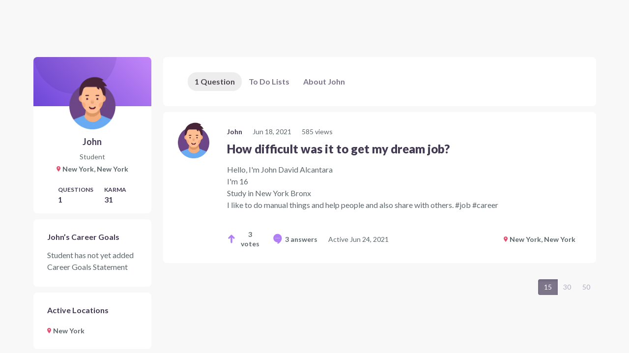

--- FILE ---
content_type: text/javascript
request_url: https://dljazvpjm4tct.cloudfront.net/static/bundles/294-daf24defe9d87b72fadf.js
body_size: 4720
content:
(self.webpackChunkcareervillage=self.webpackChunkcareervillage||[]).push([[294],{6498:function(e,t,n){var r=n(19619)((function(e,t,n){e[n?0:1].push(t)}),(function(){return[[],[]]}));e.exports=r},11441:function(e,t,n){var r=n(28028),o=function(e){var t="",n=Object.keys(e);return n.forEach((function(o,i){var a=e[o];(function(e){return/[height|width]$/.test(e)})(o=r(o))&&"number"==typeof a&&(a+="px"),t+=!0===a?o:!1===a?"not "+o:"("+o+": "+a+")",i<n.length-1&&(t+=" and ")})),t};e.exports=function(e){var t="";return"string"==typeof e?e:e instanceof Array?(e.forEach((function(n,r){t+=o(n),r<e.length-1&&(t+=", ")})),t):o(e)}},19619:function(e,t,n){var r=n(63945),o=n(62429),i=n(15389),a=n(56449);e.exports=function(e,t){return function(n,c){var u=a(n)?r:o,s=t?t():{};return u(n,e,i(c,2),s)}}},20435:function(e,t,n){"use strict";n.r(t);var r=n(58168),o=n(77387),i=n(9417),a=n(64467),c=n(96540),u=n(5556),s=n.n(u),l=n(20311),f=n.n(l),p=n(11441),d=n.n(p),h=function(){function e(e,t,n){var r=this;this.nativeMediaQueryList=e.matchMedia(t),this.active=!0,this.cancellableListener=function(){r.matches=r.nativeMediaQueryList.matches,r.active&&n.apply(void 0,arguments)},this.nativeMediaQueryList.addListener(this.cancellableListener),this.matches=this.nativeMediaQueryList.matches}return e.prototype.cancel=function(){this.active=!1,this.nativeMediaQueryList.removeListener(this.cancellableListener)},e}(),y=s().oneOfType([s().string,s().object,s().arrayOf(s().object.isRequired)]),m=function(e){function t(t){var n,o;return n=e.call(this,t)||this,(0,a.A)((0,i.A)((0,i.A)(n)),"queries",[]),(0,a.A)((0,i.A)((0,i.A)(n)),"getMatches",(function(){return e=n.queries.reduce((function(e,t){var n,o=t.name,i=t.mqListener;return(0,r.A)({},e,((n={})[o]=i.matches,n))}),{}),1===(t=Object.keys(e)).length&&"__DEFAULT__"===t[0]?e.__DEFAULT__:e;var e,t})),(0,a.A)((0,i.A)((0,i.A)(n)),"updateMatches",(function(){var e=n.getMatches();n.setState((function(){return{matches:e}}),n.onChange)})),t.query||t.queries||t.query&&t.queries||f()(!1),void 0!==t.defaultMatches&&t.query&&"boolean"!=typeof t.defaultMatches&&f()(!1),void 0!==t.defaultMatches&&t.queries&&"object"!=typeof t.defaultMatches&&f()(!1),"object"!=typeof window?(o=void 0!==t.defaultMatches?t.defaultMatches:!!t.query||Object.keys(n.props.queries).reduce((function(e,t){var n;return(0,r.A)({},e,((n={})[t]=!0,n))}),{}),n.state={matches:o},(0,i.A)(n)):(n.initialize(),n.state={matches:void 0!==n.props.defaultMatches?n.props.defaultMatches:n.getMatches()},n.onChange(),n)}(0,o.A)(t,e);var n=t.prototype;return n.initialize=function(){var e=this,t=this.props.targetWindow||window;"function"!=typeof t.matchMedia&&f()(!1);var n=this.props.queries||{__DEFAULT__:this.props.query};this.queries=Object.keys(n).map((function(r){var o=n[r],i="string"!=typeof o?d()(o):o;return{name:r,mqListener:new h(t,i,e.updateMatches)}}))},n.componentDidMount=function(){this.initialize(),void 0!==this.props.defaultMatches&&this.updateMatches()},n.onChange=function(){var e=this.props.onChange;e&&e(this.state.matches)},n.componentWillUnmount=function(){this.queries.forEach((function(e){return e.mqListener.cancel()}))},n.render=function(){var e=this.props,t=e.children,n=e.render,r=this.state.matches,o="object"==typeof r?Object.keys(r).some((function(e){return r[e]})):r;return n?o?n(r):null:t?"function"==typeof t?t(r):Array.isArray(t)&&!t.length||!o?null:c.Children.only(t)&&"string"==typeof c.Children.only(t).type?c.Children.only(t):c.cloneElement(c.Children.only(t),{matches:r}):null},t}(c.Component);(0,a.A)(m,"propTypes",{defaultMatches:s().oneOfType([s().bool,s().objectOf(s().bool)]),query:y,queries:s().objectOf(y),render:s().func,children:s().oneOfType([s().node,s().func]),targetWindow:s().object,onChange:s().func}),t.default=m},22618:function(e,t,n){"use strict";n.d(t,{A:function(){return h}});var r=n(98587),o=n(58168),i=n(9417),a=n(77387),c=n(96540),u=n(17241);function s(e,t){var n=Object.create(null);return e&&c.Children.map(e,(function(e){return e})).forEach((function(e){n[e.key]=function(e){return t&&(0,c.isValidElement)(e)?t(e):e}(e)})),n}function l(e,t,n){return null!=n[t]?n[t]:e.props[t]}function f(e,t,n){var r=s(e.children),o=function(e,t){function n(n){return n in t?t[n]:e[n]}e=e||{},t=t||{};var r,o=Object.create(null),i=[];for(var a in e)a in t?i.length&&(o[a]=i,i=[]):i.push(a);var c={};for(var u in t){if(o[u])for(r=0;r<o[u].length;r++){var s=o[u][r];c[o[u][r]]=n(s)}c[u]=n(u)}for(r=0;r<i.length;r++)c[i[r]]=n(i[r]);return c}(t,r);return Object.keys(o).forEach((function(i){var a=o[i];if((0,c.isValidElement)(a)){var u=i in t,s=i in r,f=t[i],p=(0,c.isValidElement)(f)&&!f.props.in;!s||u&&!p?s||!u||p?s&&u&&(0,c.isValidElement)(f)&&(o[i]=(0,c.cloneElement)(a,{onExited:n.bind(null,a),in:f.props.in,exit:l(a,"exit",e),enter:l(a,"enter",e)})):o[i]=(0,c.cloneElement)(a,{in:!1}):o[i]=(0,c.cloneElement)(a,{onExited:n.bind(null,a),in:!0,exit:l(a,"exit",e),enter:l(a,"enter",e)})}})),o}var p=Object.values||function(e){return Object.keys(e).map((function(t){return e[t]}))},d=function(e){function t(t,n){var r,o=(r=e.call(this,t,n)||this).handleExited.bind((0,i.A)(r));return r.state={contextValue:{isMounting:!0},handleExited:o,firstRender:!0},r}(0,a.A)(t,e);var n=t.prototype;return n.componentDidMount=function(){this.mounted=!0,this.setState({contextValue:{isMounting:!1}})},n.componentWillUnmount=function(){this.mounted=!1},t.getDerivedStateFromProps=function(e,t){var n,r,o=t.children,i=t.handleExited;return{children:t.firstRender?(n=e,r=i,s(n.children,(function(e){return(0,c.cloneElement)(e,{onExited:r.bind(null,e),in:!0,appear:l(e,"appear",n),enter:l(e,"enter",n),exit:l(e,"exit",n)})}))):f(e,o,i),firstRender:!1}},n.handleExited=function(e,t){var n=s(this.props.children);e.key in n||(e.props.onExited&&e.props.onExited(t),this.mounted&&this.setState((function(t){var n=(0,o.A)({},t.children);return delete n[e.key],{children:n}})))},n.render=function(){var e=this.props,t=e.component,n=e.childFactory,o=(0,r.A)(e,["component","childFactory"]),i=this.state.contextValue,a=p(this.state.children).map(n);return delete o.appear,delete o.enter,delete o.exit,null===t?c.createElement(u.A.Provider,{value:i},a):c.createElement(u.A.Provider,{value:i},c.createElement(t,o,a))},t}(c.Component);d.propTypes={},d.defaultProps={component:"div",childFactory:function(e){return e}};var h=d},28028:function(e){e.exports=function(e){return e.replace(/[A-Z]/g,(function(e){return"-"+e.toLowerCase()})).toLowerCase()}},38798:function(e,t,n){"use strict";n.d(t,{A:function(){return w}});var r={};n.r(r),n.d(r,{exclude:function(){return F},extract:function(){return A},parse:function(){return j},parseUrl:function(){return E},pick:function(){return O},stringify:function(){return x},stringifyUrl:function(){return k}});const o="%[a-f0-9]{2}",i=new RegExp("("+o+")|([^%]+?)","gi"),a=new RegExp("("+o+")+","gi");function c(e,t){try{return[decodeURIComponent(e.join(""))]}catch{}if(1===e.length)return e;t=t||1;const n=e.slice(0,t),r=e.slice(t);return Array.prototype.concat.call([],c(n),c(r))}function u(e){try{return decodeURIComponent(e)}catch{let t=e.match(i)||[];for(let n=1;n<t.length;n++)t=(e=c(t,n).join("")).match(i)||[];return e}}function s(e,t){if("string"!=typeof e||"string"!=typeof t)throw new TypeError("Expected the arguments to be of type `string`");if(""===e||""===t)return[];const n=e.indexOf(t);return-1===n?[]:[e.slice(0,n),e.slice(n+t.length)]}function l(e,t){const n={};if(Array.isArray(t))for(const r of t){const t=Object.getOwnPropertyDescriptor(e,r);t?.enumerable&&Object.defineProperty(n,r,t)}else for(const r of Reflect.ownKeys(e)){const o=Object.getOwnPropertyDescriptor(e,r);o.enumerable&&t(r,e[r],e)&&Object.defineProperty(n,r,o)}return n}const f=e=>null==e,p=e=>encodeURIComponent(e).replaceAll(/[!'()*]/g,(e=>`%${e.charCodeAt(0).toString(16).toUpperCase()}`)),d=Symbol("encodeFragmentIdentifier");function h(e){if("string"!=typeof e||1!==e.length)throw new TypeError("arrayFormatSeparator must be single character string")}function y(e,t){return t.encode?t.strict?p(e):encodeURIComponent(e):e}function m(e,t){return t.decode?function(e){if("string"!=typeof e)throw new TypeError("Expected `encodedURI` to be of type `string`, got `"+typeof e+"`");try{return decodeURIComponent(e)}catch{return function(e){const t={"%FE%FF":"��","%FF%FE":"��"};let n=a.exec(e);for(;n;){try{t[n[0]]=decodeURIComponent(n[0])}catch{const e=u(n[0]);e!==n[0]&&(t[n[0]]=e)}n=a.exec(e)}t["%C2"]="�";const r=Object.keys(t);for(const n of r)e=e.replace(new RegExp(n,"g"),t[n]);return e}(e)}}(e):e}function v(e){return Array.isArray(e)?e.sort():"object"==typeof e?v(Object.keys(e)).sort(((e,t)=>Number(e)-Number(t))).map((t=>e[t])):e}function g(e){const t=e.indexOf("#");return-1!==t&&(e=e.slice(0,t)),e}function b(e,t){return t.parseNumbers&&!Number.isNaN(Number(e))&&"string"==typeof e&&""!==e.trim()?e=Number(e):!t.parseBooleans||null===e||"true"!==e.toLowerCase()&&"false"!==e.toLowerCase()||(e="true"===e.toLowerCase()),e}function A(e){const t=(e=g(e)).indexOf("?");return-1===t?"":e.slice(t+1)}function j(e,t){h((t={decode:!0,sort:!0,arrayFormat:"none",arrayFormatSeparator:",",parseNumbers:!1,parseBooleans:!1,...t}).arrayFormatSeparator);const n=function(e){let t;switch(e.arrayFormat){case"index":return(e,n,r)=>{t=/\[(\d*)]$/.exec(e),e=e.replace(/\[\d*]$/,""),t?(void 0===r[e]&&(r[e]={}),r[e][t[1]]=n):r[e]=n};case"bracket":return(e,n,r)=>{t=/(\[])$/.exec(e),e=e.replace(/\[]$/,""),t?void 0!==r[e]?r[e]=[...r[e],n]:r[e]=[n]:r[e]=n};case"colon-list-separator":return(e,n,r)=>{t=/(:list)$/.exec(e),e=e.replace(/:list$/,""),t?void 0!==r[e]?r[e]=[...r[e],n]:r[e]=[n]:r[e]=n};case"comma":case"separator":return(t,n,r)=>{const o="string"==typeof n&&n.includes(e.arrayFormatSeparator),i="string"==typeof n&&!o&&m(n,e).includes(e.arrayFormatSeparator);n=i?m(n,e):n;const a=o||i?n.split(e.arrayFormatSeparator).map((t=>m(t,e))):null===n?n:m(n,e);r[t]=a};case"bracket-separator":return(t,n,r)=>{const o=/(\[])$/.test(t);if(t=t.replace(/\[]$/,""),!o)return void(r[t]=n?m(n,e):n);const i=null===n?[]:n.split(e.arrayFormatSeparator).map((t=>m(t,e)));void 0!==r[t]?r[t]=[...r[t],...i]:r[t]=i};default:return(e,t,n)=>{void 0!==n[e]?n[e]=[...[n[e]].flat(),t]:n[e]=t}}}(t),r=Object.create(null);if("string"!=typeof e)return r;if(!(e=e.trim().replace(/^[?#&]/,"")))return r;for(const o of e.split("&")){if(""===o)continue;const e=t.decode?o.replaceAll("+"," "):o;let[i,a]=s(e,"=");void 0===i&&(i=e),a=void 0===a?null:["comma","separator","bracket-separator"].includes(t.arrayFormat)?a:m(a,t),n(m(i,t),a,r)}for(const[e,n]of Object.entries(r))if("object"==typeof n&&null!==n)for(const[e,r]of Object.entries(n))n[e]=b(r,t);else r[e]=b(n,t);return!1===t.sort?r:(!0===t.sort?Object.keys(r).sort():Object.keys(r).sort(t.sort)).reduce(((e,t)=>{const n=r[t];return e[t]=Boolean(n)&&"object"==typeof n&&!Array.isArray(n)?v(n):n,e}),Object.create(null))}function x(e,t){if(!e)return"";h((t={encode:!0,strict:!0,arrayFormat:"none",arrayFormatSeparator:",",...t}).arrayFormatSeparator);const n=n=>t.skipNull&&f(e[n])||t.skipEmptyString&&""===e[n],r=function(e){switch(e.arrayFormat){case"index":return t=>(n,r)=>{const o=n.length;return void 0===r||e.skipNull&&null===r||e.skipEmptyString&&""===r?n:null===r?[...n,[y(t,e),"[",o,"]"].join("")]:[...n,[y(t,e),"[",y(o,e),"]=",y(r,e)].join("")]};case"bracket":return t=>(n,r)=>void 0===r||e.skipNull&&null===r||e.skipEmptyString&&""===r?n:null===r?[...n,[y(t,e),"[]"].join("")]:[...n,[y(t,e),"[]=",y(r,e)].join("")];case"colon-list-separator":return t=>(n,r)=>void 0===r||e.skipNull&&null===r||e.skipEmptyString&&""===r?n:null===r?[...n,[y(t,e),":list="].join("")]:[...n,[y(t,e),":list=",y(r,e)].join("")];case"comma":case"separator":case"bracket-separator":{const t="bracket-separator"===e.arrayFormat?"[]=":"=";return n=>(r,o)=>void 0===o||e.skipNull&&null===o||e.skipEmptyString&&""===o?r:(o=null===o?"":o,0===r.length?[[y(n,e),t,y(o,e)].join("")]:[[r,y(o,e)].join(e.arrayFormatSeparator)])}default:return t=>(n,r)=>void 0===r||e.skipNull&&null===r||e.skipEmptyString&&""===r?n:null===r?[...n,y(t,e)]:[...n,[y(t,e),"=",y(r,e)].join("")]}}(t),o={};for(const[t,r]of Object.entries(e))n(t)||(o[t]=r);const i=Object.keys(o);return!1!==t.sort&&i.sort(t.sort),i.map((n=>{const o=e[n];return void 0===o?"":null===o?y(n,t):Array.isArray(o)?0===o.length&&"bracket-separator"===t.arrayFormat?y(n,t)+"[]":o.reduce(r(n),[]).join("&"):y(n,t)+"="+y(o,t)})).filter((e=>e.length>0)).join("&")}function E(e,t){t={decode:!0,...t};let[n,r]=s(e,"#");return void 0===n&&(n=e),{url:n?.split("?")?.[0]??"",query:j(A(e),t),...t&&t.parseFragmentIdentifier&&r?{fragmentIdentifier:m(r,t)}:{}}}function k(e,t){t={encode:!0,strict:!0,[d]:!0,...t};const n=g(e.url).split("?")[0]||"";let r=x({...j(A(e.url),{sort:!1}),...e.query},t);r&&=`?${r}`;let o=function(e){let t="";const n=e.indexOf("#");return-1!==n&&(t=e.slice(n)),t}(e.url);if("string"==typeof e.fragmentIdentifier){const r=new URL(n);r.hash=e.fragmentIdentifier,o=t[d]?r.hash:`#${e.fragmentIdentifier}`}return`${n}${r}${o}`}function O(e,t,n){n={parseFragmentIdentifier:!0,[d]:!1,...n};const{url:r,query:o,fragmentIdentifier:i}=E(e,n);return k({url:r,query:l(o,t),fragmentIdentifier:i},n)}function F(e,t,n){return O(e,Array.isArray(t)?e=>!t.includes(e):(e,n)=>!t(e,n),n)}var w=r},62429:function(e,t,n){var r=n(80909);e.exports=function(e,t,n,o){return r(e,(function(e,r,i){t(o,e,n(e),i)})),o}},63945:function(e){e.exports=function(e,t,n,r){for(var o=-1,i=null==e?0:e.length;++o<i;){var a=e[o];t(r,a,n(a),e)}return r}},65886:function(e,t,n){"use strict";n.d(t,{A:function(){return i}});var r=n(10123),o=n(70551);function i(e){return(0,o.A)(1,arguments),(0,r.A)(e).getTime()<Date.now()}},78659:function(e,t,n){var r=n(87133),o=n(99374);e.exports=function(e,t,n){return void 0===n&&(n=t,t=void 0),void 0!==n&&(n=(n=o(n))==n?n:0),void 0!==t&&(t=(t=o(t))==t?t:0),r(o(e),t,n)}},87133:function(e){e.exports=function(e,t,n){return e==e&&(void 0!==n&&(e=e<=n?e:n),void 0!==t&&(e=e>=t?e:t)),e}},96814:function(e,t,n){"use strict";n.d(t,{A:function(){return a}});var r=n(10123),o=n(70551);function i(e){(0,o.A)(1,arguments);var t=(0,r.A)(e);return t.setHours(0,0,0,0),t}function a(e){return(0,o.A)(1,arguments),function(e,t){(0,o.A)(2,arguments);var n=i(e),r=i(t);return n.getTime()===r.getTime()}(e,Date.now())}},99374:function(e){e.exports=function(e){return e}}}]);